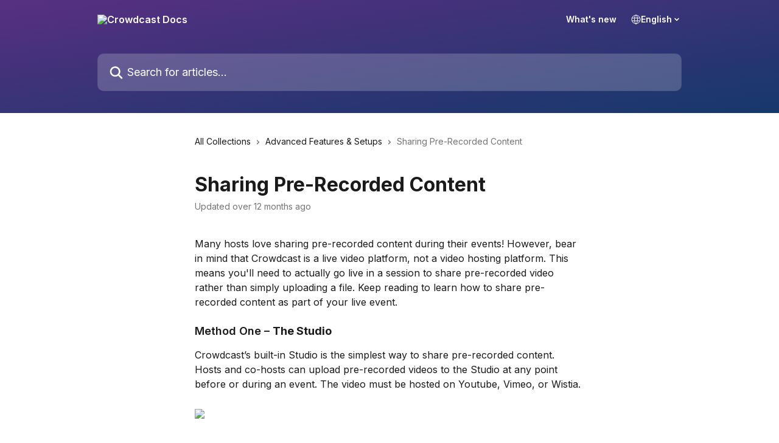

--- FILE ---
content_type: text/html; charset=utf-8
request_url: https://docs.crowdcast.io/en/articles/7260540-sharing-pre-recorded-content
body_size: 15450
content:
<!DOCTYPE html><html lang="en"><head><meta charSet="utf-8" data-next-head=""/><title data-next-head="">Sharing Pre-Recorded Content | Crowdcast Docs</title><meta property="og:title" content="Sharing Pre-Recorded Content | Crowdcast Docs" data-next-head=""/><meta name="twitter:title" content="Sharing Pre-Recorded Content | Crowdcast Docs" data-next-head=""/><meta property="og:description" content="" data-next-head=""/><meta name="twitter:description" content="" data-next-head=""/><meta name="description" content="" data-next-head=""/><meta property="og:type" content="article" data-next-head=""/><meta property="og:image" content="https://downloads.intercomcdn.com/i/o/264542/602eeb848a7442ebf767bd24/6c196e87460d451b965d1ed450e9809b.png" data-next-head=""/><meta property="twitter:image" content="https://downloads.intercomcdn.com/i/o/264542/602eeb848a7442ebf767bd24/6c196e87460d451b965d1ed450e9809b.png" data-next-head=""/><meta name="robots" content="all" data-next-head=""/><meta name="viewport" content="width=device-width, initial-scale=1" data-next-head=""/><link href="https://intercom.help/dsjltsvj/assets/favicon" rel="icon" data-next-head=""/><link rel="canonical" href="https://docs.crowdcast.io/en/articles/7260540-sharing-pre-recorded-content" data-next-head=""/><link rel="alternate" href="https://docs.crowdcast.io/en/articles/7260540-sharing-pre-recorded-content" hrefLang="en" data-next-head=""/><link rel="alternate" href="https://docs.crowdcast.io/en/articles/7260540-sharing-pre-recorded-content" hrefLang="x-default" data-next-head=""/><link nonce="A+pUFHdAUrwm28ZLsBpJEFy2go5sTN2X3DJImGFAuzM=" rel="preload" href="https://static.intercomassets.com/_next/static/css/3141721a1e975790.css" as="style"/><link nonce="A+pUFHdAUrwm28ZLsBpJEFy2go5sTN2X3DJImGFAuzM=" rel="stylesheet" href="https://static.intercomassets.com/_next/static/css/3141721a1e975790.css" data-n-g=""/><link nonce="A+pUFHdAUrwm28ZLsBpJEFy2go5sTN2X3DJImGFAuzM=" rel="preload" href="https://static.intercomassets.com/_next/static/css/b6200d0221da3810.css" as="style"/><link nonce="A+pUFHdAUrwm28ZLsBpJEFy2go5sTN2X3DJImGFAuzM=" rel="stylesheet" href="https://static.intercomassets.com/_next/static/css/b6200d0221da3810.css"/><noscript data-n-css="A+pUFHdAUrwm28ZLsBpJEFy2go5sTN2X3DJImGFAuzM="></noscript><script defer="" nonce="A+pUFHdAUrwm28ZLsBpJEFy2go5sTN2X3DJImGFAuzM=" nomodule="" src="https://static.intercomassets.com/_next/static/chunks/polyfills-42372ed130431b0a.js"></script><script defer="" src="https://static.intercomassets.com/_next/static/chunks/1770.678fb10d9b0aa13f.js" nonce="A+pUFHdAUrwm28ZLsBpJEFy2go5sTN2X3DJImGFAuzM="></script><script src="https://static.intercomassets.com/_next/static/chunks/webpack-667cd6b3774ffaeb.js" nonce="A+pUFHdAUrwm28ZLsBpJEFy2go5sTN2X3DJImGFAuzM=" defer=""></script><script src="https://static.intercomassets.com/_next/static/chunks/framework-1f1b8d38c1d86c61.js" nonce="A+pUFHdAUrwm28ZLsBpJEFy2go5sTN2X3DJImGFAuzM=" defer=""></script><script src="https://static.intercomassets.com/_next/static/chunks/main-2c5e5f2c49cfa8a6.js" nonce="A+pUFHdAUrwm28ZLsBpJEFy2go5sTN2X3DJImGFAuzM=" defer=""></script><script src="https://static.intercomassets.com/_next/static/chunks/pages/_app-e1ef7ba820863143.js" nonce="A+pUFHdAUrwm28ZLsBpJEFy2go5sTN2X3DJImGFAuzM=" defer=""></script><script src="https://static.intercomassets.com/_next/static/chunks/d0502abb-aa607f45f5026044.js" nonce="A+pUFHdAUrwm28ZLsBpJEFy2go5sTN2X3DJImGFAuzM=" defer=""></script><script src="https://static.intercomassets.com/_next/static/chunks/6190-ef428f6633b5a03f.js" nonce="A+pUFHdAUrwm28ZLsBpJEFy2go5sTN2X3DJImGFAuzM=" defer=""></script><script src="https://static.intercomassets.com/_next/static/chunks/5729-6d79ddfe1353a77c.js" nonce="A+pUFHdAUrwm28ZLsBpJEFy2go5sTN2X3DJImGFAuzM=" defer=""></script><script src="https://static.intercomassets.com/_next/static/chunks/2384-242e4a028ba58b01.js" nonce="A+pUFHdAUrwm28ZLsBpJEFy2go5sTN2X3DJImGFAuzM=" defer=""></script><script src="https://static.intercomassets.com/_next/static/chunks/4835-9db7cd232aae5617.js" nonce="A+pUFHdAUrwm28ZLsBpJEFy2go5sTN2X3DJImGFAuzM=" defer=""></script><script src="https://static.intercomassets.com/_next/static/chunks/2735-6fafbb9ff4abfca1.js" nonce="A+pUFHdAUrwm28ZLsBpJEFy2go5sTN2X3DJImGFAuzM=" defer=""></script><script src="https://static.intercomassets.com/_next/static/chunks/pages/%5BhelpCenterIdentifier%5D/%5Blocale%5D/articles/%5BarticleSlug%5D-0426bb822f2fd459.js" nonce="A+pUFHdAUrwm28ZLsBpJEFy2go5sTN2X3DJImGFAuzM=" defer=""></script><script src="https://static.intercomassets.com/_next/static/7e1K3eo3oeKlAsbhZbrHM/_buildManifest.js" nonce="A+pUFHdAUrwm28ZLsBpJEFy2go5sTN2X3DJImGFAuzM=" defer=""></script><script src="https://static.intercomassets.com/_next/static/7e1K3eo3oeKlAsbhZbrHM/_ssgManifest.js" nonce="A+pUFHdAUrwm28ZLsBpJEFy2go5sTN2X3DJImGFAuzM=" defer=""></script><meta name="sentry-trace" content="133056cf63aa5dc32dab0cba8d1f6386-e586448991289d31-0"/><meta name="baggage" content="sentry-environment=production,sentry-release=389cbaa7c7b88427c31f6ff365d99b3236e2d519,sentry-public_key=187f842308a64dea9f1f64d4b1b9c298,sentry-trace_id=133056cf63aa5dc32dab0cba8d1f6386,sentry-org_id=2129,sentry-sampled=false,sentry-sample_rand=0.5664201014239377,sentry-sample_rate=0"/><style id="__jsx-1739401526">:root{--body-bg: rgb(255, 255, 255);
--body-image: none;
--body-bg-rgb: 255, 255, 255;
--body-border: rgb(230, 230, 230);
--body-primary-color: #1a1a1a;
--body-secondary-color: #737373;
--body-reaction-bg: rgb(242, 242, 242);
--body-reaction-text-color: rgb(64, 64, 64);
--body-toc-active-border: #737373;
--body-toc-inactive-border: #f2f2f2;
--body-toc-inactive-color: #737373;
--body-toc-active-font-weight: 400;
--body-table-border: rgb(204, 204, 204);
--body-color: hsl(0, 0%, 0%);
--footer-bg: rgb(255, 255, 255);
--footer-image: none;
--footer-border: rgb(230, 230, 230);
--footer-color: hsl(0, 0%, 41%);
--header-bg: none;
--header-image: linear-gradient(to bottom right, #582f82,#15386C);
--header-color: hsl(0, 0%, 100%);
--collection-card-bg: rgb(255, 255, 255);
--collection-card-image: none;
--collection-card-color: hsl(353, 74%, 61%);
--card-bg: rgb(255, 255, 255);
--card-border-color: rgb(230, 230, 230);
--card-border-inner-radius: 6px;
--card-border-radius: 8px;
--card-shadow: 0 1px 2px 0 rgb(0 0 0 / 0.05);
--search-bar-border-radius: 10px;
--search-bar-width: 100%;
--ticket-blue-bg-color: #dce1f9;
--ticket-blue-text-color: #334bfa;
--ticket-green-bg-color: #d7efdc;
--ticket-green-text-color: #0f7134;
--ticket-orange-bg-color: #ffebdb;
--ticket-orange-text-color: #b24d00;
--ticket-red-bg-color: #ffdbdb;
--ticket-red-text-color: #df2020;
--header-height: 405px;
--header-subheader-background-color: #000000;
--header-subheader-font-color: #FFFFFF;
--content-block-bg: rgb(255, 255, 255);
--content-block-image: none;
--content-block-color: hsl(0, 0%, 10%);
--content-block-button-bg: rgb(51, 75, 250);
--content-block-button-image: none;
--content-block-button-color: hsl(0, 0%, 100%);
--content-block-button-radius: 6px;
--primary-color: hsl(353, 74%, 61%);
--primary-color-alpha-10: hsla(353, 74%, 61%, 0.1);
--primary-color-alpha-60: hsla(353, 74%, 61%, 0.6);
--text-on-primary-color: #1a1a1a}</style><style id="__jsx-3836159323">:root{--font-family-primary: 'Inter', 'Inter Fallback'}</style><style id="__jsx-2891919213">:root{--font-family-secondary: 'Inter', 'Inter Fallback'}</style><style id="__jsx-cf6f0ea00fa5c760">.fade-background.jsx-cf6f0ea00fa5c760{background:radial-gradient(333.38%100%at 50%0%,rgba(var(--body-bg-rgb),0)0%,rgba(var(--body-bg-rgb),.00925356)11.67%,rgba(var(--body-bg-rgb),.0337355)21.17%,rgba(var(--body-bg-rgb),.0718242)28.85%,rgba(var(--body-bg-rgb),.121898)35.03%,rgba(var(--body-bg-rgb),.182336)40.05%,rgba(var(--body-bg-rgb),.251516)44.25%,rgba(var(--body-bg-rgb),.327818)47.96%,rgba(var(--body-bg-rgb),.409618)51.51%,rgba(var(--body-bg-rgb),.495297)55.23%,rgba(var(--body-bg-rgb),.583232)59.47%,rgba(var(--body-bg-rgb),.671801)64.55%,rgba(var(--body-bg-rgb),.759385)70.81%,rgba(var(--body-bg-rgb),.84436)78.58%,rgba(var(--body-bg-rgb),.9551)88.2%,rgba(var(--body-bg-rgb),1)100%),var(--header-image),var(--header-bg);background-size:cover;background-position-x:center}</style><style id="__jsx-62724fba150252e0">.related_articles section a{color:initial}</style><style id="__jsx-4bed0c08ce36899e">.article_body a:not(.intercom-h2b-button){color:var(--primary-color)}article a.intercom-h2b-button{background-color:var(--primary-color);border:0}.zendesk-article table{overflow-x:scroll!important;display:block!important;height:auto!important}.intercom-interblocks-unordered-nested-list ul,.intercom-interblocks-ordered-nested-list ol{margin-top:16px;margin-bottom:16px}.intercom-interblocks-unordered-nested-list ul .intercom-interblocks-unordered-nested-list ul,.intercom-interblocks-unordered-nested-list ul .intercom-interblocks-ordered-nested-list ol,.intercom-interblocks-ordered-nested-list ol .intercom-interblocks-ordered-nested-list ol,.intercom-interblocks-ordered-nested-list ol .intercom-interblocks-unordered-nested-list ul{margin-top:0;margin-bottom:0}.intercom-interblocks-image a:focus{outline-offset:3px}</style></head><body><div id="__next"><div dir="ltr" class="h-full w-full"><span class="hidden">Copyright (c) 2023, Intercom, Inc. (<a href="/cdn-cgi/l/email-protection" class="__cf_email__" data-cfemail="0b676e6c6a674b62657f6e79686466256264">[email&#160;protected]</a>) with Reserved Font Name &quot;Inter&quot;.
      This Font Software is licensed under the SIL Open Font License, Version 1.1.</span><span class="hidden">Copyright (c) 2023, Intercom, Inc. (<a href="/cdn-cgi/l/email-protection" class="__cf_email__" data-cfemail="92fef7f5f3fed2fbfce6f7e0f1fdffbcfbfd">[email&#160;protected]</a>) with Reserved Font Name &quot;Inter&quot;.
      This Font Software is licensed under the SIL Open Font License, Version 1.1.</span><a href="#main-content" class="sr-only font-bold text-header-color focus:not-sr-only focus:absolute focus:left-4 focus:top-4 focus:z-50" aria-roledescription="Link, Press control-option-right-arrow to exit">Skip to main content</a><main class="header__lite"><header id="header" data-testid="header" class="jsx-cf6f0ea00fa5c760 flex flex-col text-header-color"><div class="jsx-cf6f0ea00fa5c760 relative flex grow flex-col mb-9 bg-header-bg bg-header-image bg-cover bg-center pb-9"><div id="sr-announcement" aria-live="polite" class="jsx-cf6f0ea00fa5c760 sr-only"></div><div class="jsx-cf6f0ea00fa5c760 flex h-full flex-col items-center marker:shrink-0"><section class="relative flex w-full flex-col mb-6 pb-6"><div class="header__meta_wrapper flex justify-center px-5 pt-6 leading-none sm:px-10"><div class="flex items-center w-240" data-testid="subheader-container"><div class="mo__body header__site_name"><div class="header__logo"><a href="/en/"><img src="https://downloads.intercomcdn.com/i/o/574701/ef0d29462aaf037b38aa009e/46b069ce42e59d1725f27613adb14bb4.png" height="160" alt="Crowdcast Docs"/></a></div></div><div><div class="flex items-center font-semibold"><div class="flex items-center md:hidden" data-testid="small-screen-children"><button class="flex items-center border-none bg-transparent px-1.5" data-testid="hamburger-menu-button" aria-label="Open menu"><svg width="24" height="24" viewBox="0 0 16 16" xmlns="http://www.w3.org/2000/svg" class="fill-current"><path d="M1.86861 2C1.38889 2 1 2.3806 1 2.85008C1 3.31957 1.38889 3.70017 1.86861 3.70017H14.1314C14.6111 3.70017 15 3.31957 15 2.85008C15 2.3806 14.6111 2 14.1314 2H1.86861Z"></path><path d="M1 8C1 7.53051 1.38889 7.14992 1.86861 7.14992H14.1314C14.6111 7.14992 15 7.53051 15 8C15 8.46949 14.6111 8.85008 14.1314 8.85008H1.86861C1.38889 8.85008 1 8.46949 1 8Z"></path><path d="M1 13.1499C1 12.6804 1.38889 12.2998 1.86861 12.2998H14.1314C14.6111 12.2998 15 12.6804 15 13.1499C15 13.6194 14.6111 14 14.1314 14H1.86861C1.38889 14 1 13.6194 1 13.1499Z"></path></svg></button><div class="fixed right-0 top-0 z-50 h-full w-full hidden" data-testid="hamburger-menu"><div class="flex h-full w-full justify-end bg-black bg-opacity-30"><div class="flex h-fit w-full flex-col bg-white opacity-100 sm:h-full sm:w-1/2"><button class="text-body-font flex items-center self-end border-none bg-transparent pr-6 pt-6" data-testid="hamburger-menu-close-button" aria-label="Close menu"><svg width="24" height="24" viewBox="0 0 16 16" xmlns="http://www.w3.org/2000/svg"><path d="M3.5097 3.5097C3.84165 3.17776 4.37984 3.17776 4.71178 3.5097L7.99983 6.79775L11.2879 3.5097C11.6198 3.17776 12.158 3.17776 12.49 3.5097C12.8219 3.84165 12.8219 4.37984 12.49 4.71178L9.20191 7.99983L12.49 11.2879C12.8219 11.6198 12.8219 12.158 12.49 12.49C12.158 12.8219 11.6198 12.8219 11.2879 12.49L7.99983 9.20191L4.71178 12.49C4.37984 12.8219 3.84165 12.8219 3.5097 12.49C3.17776 12.158 3.17776 11.6198 3.5097 11.2879L6.79775 7.99983L3.5097 4.71178C3.17776 4.37984 3.17776 3.84165 3.5097 3.5097Z"></path></svg></button><nav class="flex flex-col pl-4 text-black"><a target="_blank" rel="noopener noreferrer" href="https://www.crowdcast.io/updates" class="mx-5 mb-5 text-md no-underline hover:opacity-80 md:mx-3 md:my-0 md:text-base" data-testid="header-link-0">What&#x27;s new</a><div class="relative cursor-pointer has-[:focus]:outline"><select class="peer absolute z-10 block h-6 w-full cursor-pointer opacity-0 md:text-base" aria-label="Change language" id="language-selector"><option value="/en/articles/7260540-sharing-pre-recorded-content" class="text-black" selected="">English</option></select><div class="mb-10 ml-5 flex items-center gap-1 text-md hover:opacity-80 peer-hover:opacity-80 md:m-0 md:ml-3 md:text-base" aria-hidden="true"><svg id="locale-picker-globe" width="16" height="16" viewBox="0 0 16 16" fill="none" xmlns="http://www.w3.org/2000/svg" class="shrink-0" aria-hidden="true"><path d="M8 15C11.866 15 15 11.866 15 8C15 4.13401 11.866 1 8 1C4.13401 1 1 4.13401 1 8C1 11.866 4.13401 15 8 15Z" stroke="currentColor" stroke-linecap="round" stroke-linejoin="round"></path><path d="M8 15C9.39949 15 10.534 11.866 10.534 8C10.534 4.13401 9.39949 1 8 1C6.60051 1 5.466 4.13401 5.466 8C5.466 11.866 6.60051 15 8 15Z" stroke="currentColor" stroke-linecap="round" stroke-linejoin="round"></path><path d="M1.448 5.75989H14.524" stroke="currentColor" stroke-linecap="round" stroke-linejoin="round"></path><path d="M1.448 10.2402H14.524" stroke="currentColor" stroke-linecap="round" stroke-linejoin="round"></path></svg>English<svg id="locale-picker-arrow" width="16" height="16" viewBox="0 0 16 16" fill="none" xmlns="http://www.w3.org/2000/svg" class="shrink-0" aria-hidden="true"><path d="M5 6.5L8.00093 9.5L11 6.50187" stroke="currentColor" stroke-width="1.5" stroke-linecap="round" stroke-linejoin="round"></path></svg></div></div></nav></div></div></div></div><nav class="hidden items-center md:flex" data-testid="large-screen-children"><a target="_blank" rel="noopener noreferrer" href="https://www.crowdcast.io/updates" class="mx-5 mb-5 text-md no-underline hover:opacity-80 md:mx-3 md:my-0 md:text-base" data-testid="header-link-0">What&#x27;s new</a><div class="relative cursor-pointer has-[:focus]:outline"><select class="peer absolute z-10 block h-6 w-full cursor-pointer opacity-0 md:text-base" aria-label="Change language" id="language-selector"><option value="/en/articles/7260540-sharing-pre-recorded-content" class="text-black" selected="">English</option></select><div class="mb-10 ml-5 flex items-center gap-1 text-md hover:opacity-80 peer-hover:opacity-80 md:m-0 md:ml-3 md:text-base" aria-hidden="true"><svg id="locale-picker-globe" width="16" height="16" viewBox="0 0 16 16" fill="none" xmlns="http://www.w3.org/2000/svg" class="shrink-0" aria-hidden="true"><path d="M8 15C11.866 15 15 11.866 15 8C15 4.13401 11.866 1 8 1C4.13401 1 1 4.13401 1 8C1 11.866 4.13401 15 8 15Z" stroke="currentColor" stroke-linecap="round" stroke-linejoin="round"></path><path d="M8 15C9.39949 15 10.534 11.866 10.534 8C10.534 4.13401 9.39949 1 8 1C6.60051 1 5.466 4.13401 5.466 8C5.466 11.866 6.60051 15 8 15Z" stroke="currentColor" stroke-linecap="round" stroke-linejoin="round"></path><path d="M1.448 5.75989H14.524" stroke="currentColor" stroke-linecap="round" stroke-linejoin="round"></path><path d="M1.448 10.2402H14.524" stroke="currentColor" stroke-linecap="round" stroke-linejoin="round"></path></svg>English<svg id="locale-picker-arrow" width="16" height="16" viewBox="0 0 16 16" fill="none" xmlns="http://www.w3.org/2000/svg" class="shrink-0" aria-hidden="true"><path d="M5 6.5L8.00093 9.5L11 6.50187" stroke="currentColor" stroke-width="1.5" stroke-linecap="round" stroke-linejoin="round"></path></svg></div></div></nav></div></div></div></div></section><section class="relative mx-5 flex h-full w-full flex-col items-center px-5 sm:px-10"><div class="flex h-full max-w-full flex-col w-240 justify-center" data-testid="main-header-container"><div id="search-bar" class="relative w-full"><form action="/en/" autoComplete="off"><div class="flex w-full flex-col items-start"><div class="relative flex w-full sm:w-search-bar"><label for="search-input" class="sr-only">Search for articles...</label><input id="search-input" type="text" autoComplete="off" class="peer w-full rounded-search-bar border border-black-alpha-8 bg-white-alpha-20 p-4 ps-12 font-secondary text-lg text-header-color shadow-search-bar outline-none transition ease-linear placeholder:text-header-color hover:bg-white-alpha-27 hover:shadow-search-bar-hover focus:border-transparent focus:bg-white focus:text-black-10 focus:shadow-search-bar-focused placeholder:focus:text-black-45" placeholder="Search for articles..." name="q" aria-label="Search for articles..." value=""/><div class="absolute inset-y-0 start-0 flex items-center fill-header-color peer-focus-visible:fill-black-45 pointer-events-none ps-5"><svg width="22" height="21" viewBox="0 0 22 21" xmlns="http://www.w3.org/2000/svg" class="fill-inherit" aria-hidden="true"><path fill-rule="evenodd" clip-rule="evenodd" d="M3.27485 8.7001C3.27485 5.42781 5.92757 2.7751 9.19985 2.7751C12.4721 2.7751 15.1249 5.42781 15.1249 8.7001C15.1249 11.9724 12.4721 14.6251 9.19985 14.6251C5.92757 14.6251 3.27485 11.9724 3.27485 8.7001ZM9.19985 0.225098C4.51924 0.225098 0.724854 4.01948 0.724854 8.7001C0.724854 13.3807 4.51924 17.1751 9.19985 17.1751C11.0802 17.1751 12.8176 16.5627 14.2234 15.5265L19.0981 20.4013C19.5961 20.8992 20.4033 20.8992 20.9013 20.4013C21.3992 19.9033 21.3992 19.0961 20.9013 18.5981L16.0264 13.7233C17.0625 12.3176 17.6749 10.5804 17.6749 8.7001C17.6749 4.01948 13.8805 0.225098 9.19985 0.225098Z"></path></svg></div></div></div></form></div></div></section></div></div></header><div class="z-1 flex shrink-0 grow basis-auto justify-center px-5 sm:px-10"><section data-testid="main-content" id="main-content" class="max-w-full w-240"><section data-testid="article-section" class="section section__article"><div class="justify-center flex"><div class="relative z-3 w-full lg:max-w-160 "><div class="flex pb-6 max-md:pb-2 lg:max-w-160"><div tabindex="-1" class="focus:outline-none"><div class="flex flex-wrap items-baseline pb-4 text-base" tabindex="0" role="navigation" aria-label="Breadcrumb"><a href="/en/" class="pr-2 text-body-primary-color no-underline hover:text-body-secondary-color">All Collections</a><div class="pr-2" aria-hidden="true"><svg width="6" height="10" viewBox="0 0 6 10" class="block h-2 w-2 fill-body-secondary-color rtl:rotate-180" xmlns="http://www.w3.org/2000/svg"><path fill-rule="evenodd" clip-rule="evenodd" d="M0.648862 0.898862C0.316916 1.23081 0.316916 1.769 0.648862 2.10094L3.54782 4.9999L0.648862 7.89886C0.316916 8.23081 0.316917 8.769 0.648862 9.10094C0.980808 9.43289 1.519 9.43289 1.85094 9.10094L5.35094 5.60094C5.68289 5.269 5.68289 4.73081 5.35094 4.39886L1.85094 0.898862C1.519 0.566916 0.980807 0.566916 0.648862 0.898862Z"></path></svg></div><a href="https://docs.crowdcast.io/en/collections/112124-advanced-features-setups" class="pr-2 text-body-primary-color no-underline hover:text-body-secondary-color" data-testid="breadcrumb-0">Advanced Features &amp; Setups</a><div class="pr-2" aria-hidden="true"><svg width="6" height="10" viewBox="0 0 6 10" class="block h-2 w-2 fill-body-secondary-color rtl:rotate-180" xmlns="http://www.w3.org/2000/svg"><path fill-rule="evenodd" clip-rule="evenodd" d="M0.648862 0.898862C0.316916 1.23081 0.316916 1.769 0.648862 2.10094L3.54782 4.9999L0.648862 7.89886C0.316916 8.23081 0.316917 8.769 0.648862 9.10094C0.980808 9.43289 1.519 9.43289 1.85094 9.10094L5.35094 5.60094C5.68289 5.269 5.68289 4.73081 5.35094 4.39886L1.85094 0.898862C1.519 0.566916 0.980807 0.566916 0.648862 0.898862Z"></path></svg></div><div class="text-body-secondary-color">Sharing Pre-Recorded Content</div></div></div></div><div class=""><div class="article intercom-force-break"><div class="mb-10 max-lg:mb-6"><div class="flex flex-col gap-4"><div class="flex flex-col"><h1 class="mb-1 font-primary text-2xl font-bold leading-10 text-body-primary-color">Sharing Pre-Recorded Content</h1></div><div class="avatar"><div class="avatar__info -mt-0.5 text-base"><span class="text-body-secondary-color"> <!-- -->Updated over 12 months ago</span></div></div></div></div><div class="jsx-4bed0c08ce36899e "><div class="jsx-4bed0c08ce36899e article_body"><article class="jsx-4bed0c08ce36899e "><div class="intercom-interblocks-paragraph no-margin intercom-interblocks-align-left"><p>Many hosts love sharing pre-recorded content during their events! However, bear in mind that Crowdcast is a live video platform, not a video hosting platform. This means you&#x27;ll need to actually go live in a session to share pre-recorded video rather than simply uploading a file. Keep reading to learn how to share pre-recorded content as part of your live event.</p></div><div class="intercom-interblocks-paragraph no-margin intercom-interblocks-align-left"><p> </p></div><div class="intercom-interblocks-subheading3 intercom-interblocks-align-left"><h3 id="h_2735bf6dcf">Method One – <b>The Studio</b></h3></div><div class="intercom-interblocks-paragraph no-margin intercom-interblocks-align-left"><p>Crowdcast’s built-in Studio is the simplest way to share pre-recorded content. Hosts and co-hosts can upload pre-recorded videos to the Studio at any point before or during an event. The video must be hosted on Youtube, Vimeo, or Wistia.</p></div><div class="intercom-interblocks-paragraph no-margin intercom-interblocks-align-left"><p> </p></div><div class="intercom-interblocks-image intercom-interblocks-align-left"><a href="https://crowdcast-dc27d9946d1b.intercom-attachments-1.com/i/o/709866325/c31dbf98aac87cedb6df3024/https-3A-2F-2Fs3-us-west-2.amazonaws.com-2Fsecure.notion-static.com-2Fe1a4ca08-fd0a-4432-9be2-2e31b8c84a4f-2FUntitled.png?expires=1768968900&amp;signature=e85de69493a55f1c2850c86a9b280a509eb28e84589d6b7fdbcfcbdfa29f6124&amp;req=cyAuHs94noNaFb4f3HP0gBd5MgGLTQ6or6yctCr9fq2FBkg3o43uo5y0rv%2FX%0AYMOHCm%2B3VjYJO%2Fx8dQ%3D%3D%0A" target="_blank" rel="noreferrer nofollow noopener"><img src="https://crowdcast-dc27d9946d1b.intercom-attachments-1.com/i/o/709866325/c31dbf98aac87cedb6df3024/https-3A-2F-2Fs3-us-west-2.amazonaws.com-2Fsecure.notion-static.com-2Fe1a4ca08-fd0a-4432-9be2-2e31b8c84a4f-2FUntitled.png?expires=1768968900&amp;signature=e85de69493a55f1c2850c86a9b280a509eb28e84589d6b7fdbcfcbdfa29f6124&amp;req=cyAuHs94noNaFb4f3HP0gBd5MgGLTQ6or6yctCr9fq2FBkg3o43uo5y0rv%2FX%0AYMOHCm%2B3VjYJO%2Fx8dQ%3D%3D%0A"/></a></div><div class="intercom-interblocks-subheading3 intercom-interblocks-align-left"><h3 id="h_77386e8302"><br/>Important Notes</h3></div><div class="intercom-interblocks-unordered-nested-list"><ul><li><div class="intercom-interblocks-paragraph no-margin intercom-interblocks-align-left"><p><a href="https://www.youtube.com/hashtag/shorts" rel="nofollow noopener noreferrer" target="_blank">YouTube Shorts</a> require manipulation of the URL before uploading. If you open a Youtube Shorts video, the URL will look something like this: <a href="https://youtube.com/shorts/xxxx" rel="nofollow noopener noreferrer" target="_blank">https://youtube.com/shorts/xxxx</a>. This format is not compatible with the Studio. However, there is a workaround. Take the sequence after “shorts/” in the URL and append it to <a href="https://youtube.com/watch?v=" rel="nofollow noopener noreferrer" target="_blank">https://youtube.com/watch?v=</a>. For example, <a href="https://www.youtube.com/shorts/iHkphBN04ZY" rel="nofollow noopener noreferrer" target="_blank">https://www.youtube.com/shorts/iHkphBN04ZY</a> would become <a href="https://www.youtube.com/watch?v=iHkphBN04ZY" rel="nofollow noopener noreferrer" target="_blank">https://www.youtube.com/watch?v=iHkphBN04ZY</a>.</p></div></li><li><div class="intercom-interblocks-paragraph no-margin intercom-interblocks-align-left"><p><a href="https://vimeo.zendesk.com/hc/en-us/articles/9364329629837-How-to-create-a-custom-URL" rel="nofollow noopener noreferrer" target="_blank">Vimeo custom URLs</a> need to be unfurled before adding to the Studio.</p></div></li></ul></div><div class="intercom-interblocks-subheading3 intercom-interblocks-align-left"><h3 id="h_af2776b6f1"><b>Method Two: Virtual Webcam</b></h3></div><div class="intercom-interblocks-paragraph no-margin intercom-interblocks-align-left"><p>Another way to share pre-recorded video content is to <b><a href="https://docs.crowdcast.io/en/articles/7260430-how-to-virtualize-your-webcam">virtualize your webcam</a></b> with third-party software. When you virtualize your webcam, you are selecting a third-party tool as your webcam source. Whatever content you have loaded into the virtual webcam will be passed into Crowdcast as if it were a feed from your standard webcam.<br/>​</p></div><div class="intercom-interblocks-paragraph no-margin intercom-interblocks-align-left"><p>Here are some third-party tools that offer this:</p></div><div class="intercom-interblocks-unordered-nested-list"><ul><li><div class="intercom-interblocks-paragraph no-margin intercom-interblocks-align-left"><p><b><a href="https://manycam.com/" rel="nofollow noopener noreferrer" target="_blank">ManyCam</a>:</b> Mac and Windows – Paid Subscription</p></div></li><li><div class="intercom-interblocks-paragraph no-margin intercom-interblocks-align-left"><p><b><a href="https://obsproject.com/" rel="nofollow noopener noreferrer" target="_blank">OBS</a></b>: Mac and Windows – Free</p></div></li><li><div class="intercom-interblocks-paragraph no-margin intercom-interblocks-align-left"><p><b><a href="https://www.xsplit.com/vcam" rel="nofollow noopener noreferrer" target="_blank">XSplit VCam</a>:</b> Mac and Windows – Paid Subscription</p></div></li><li><div class="intercom-interblocks-paragraph no-margin intercom-interblocks-align-left"><p><b><a href="https://www.vmix.com/" rel="nofollow noopener noreferrer" target="_blank">vMix</a>:</b> Windows – Paid Subscription</p></div></li></ul></div><div class="intercom-interblocks-subheading3 intercom-interblocks-align-left"><h3 id="h_f55e478cd7"><b>Method Three: RTMP Studio</b></h3></div><div class="intercom-interblocks-paragraph no-margin intercom-interblocks-align-left"><p><b>RTMP Studio</b> allows you to connect Crowdcast to other live-streaming apps like OBS, Wirecast, Streamyard, and more. If you need to quickly swap between various media inputs like video and camera with transitions and/or graphics, RTMP Studio may be the best option. <a href="https://docs.crowdcast.io/en/articles/7260494-connecting-live-streaming-software-with-rtmp-mode">Learn more about RTMP Studio’s capabilities here</a>.</p></div><div class="intercom-interblocks-horizontal-rule"><hr/></div><div class="intercom-interblocks-paragraph no-margin intercom-interblocks-align-left"><p>Was this article helpful? Please share your rating below! Happy Crowdcasting! 🎥</p></div><section class="jsx-62724fba150252e0 related_articles my-6"><hr class="jsx-62724fba150252e0 my-6 sm:my-8"/><div class="jsx-62724fba150252e0 mb-3 text-xl font-bold">Related Articles</div><section class="flex flex-col rounded-card border border-solid border-card-border bg-card-bg p-2 sm:p-3"><a class="duration-250 group/article flex flex-row justify-between gap-2 py-2 no-underline transition ease-linear hover:bg-primary-alpha-10 hover:text-primary sm:rounded-card-inner sm:py-3 rounded-card-inner px-3" href="https://docs.crowdcast.io/en/articles/7231877-screen-sharing-during-an-event" data-testid="article-link"><div class="flex flex-col p-0"><span class="m-0 text-md text-body-primary-color group-hover/article:text-primary">Screen Sharing During An Event</span></div><div class="flex shrink-0 flex-col justify-center p-0"><svg class="block h-4 w-4 text-primary ltr:-rotate-90 rtl:rotate-90" fill="currentColor" viewBox="0 0 20 20" xmlns="http://www.w3.org/2000/svg"><path fill-rule="evenodd" d="M5.293 7.293a1 1 0 011.414 0L10 10.586l3.293-3.293a1 1 0 111.414 1.414l-4 4a1 1 0 01-1.414 0l-4-4a1 1 0 010-1.414z" clip-rule="evenodd"></path></svg></div></a><a class="duration-250 group/article flex flex-row justify-between gap-2 py-2 no-underline transition ease-linear hover:bg-primary-alpha-10 hover:text-primary sm:rounded-card-inner sm:py-3 rounded-card-inner px-3" href="https://docs.crowdcast.io/en/articles/7260430-how-to-virtualize-your-webcam" data-testid="article-link"><div class="flex flex-col p-0"><span class="m-0 text-md text-body-primary-color group-hover/article:text-primary">How to Virtualize Your Webcam</span></div><div class="flex shrink-0 flex-col justify-center p-0"><svg class="block h-4 w-4 text-primary ltr:-rotate-90 rtl:rotate-90" fill="currentColor" viewBox="0 0 20 20" xmlns="http://www.w3.org/2000/svg"><path fill-rule="evenodd" d="M5.293 7.293a1 1 0 011.414 0L10 10.586l3.293-3.293a1 1 0 111.414 1.414l-4 4a1 1 0 01-1.414 0l-4-4a1 1 0 010-1.414z" clip-rule="evenodd"></path></svg></div></a><a class="duration-250 group/article flex flex-row justify-between gap-2 py-2 no-underline transition ease-linear hover:bg-primary-alpha-10 hover:text-primary sm:rounded-card-inner sm:py-3 rounded-card-inner px-3" href="https://docs.crowdcast.io/en/articles/7260494-connecting-live-streaming-software-with-rtmp-mode" data-testid="article-link"><div class="flex flex-col p-0"><span class="m-0 text-md text-body-primary-color group-hover/article:text-primary">Connecting Live Streaming Software With RTMP Mode</span></div><div class="flex shrink-0 flex-col justify-center p-0"><svg class="block h-4 w-4 text-primary ltr:-rotate-90 rtl:rotate-90" fill="currentColor" viewBox="0 0 20 20" xmlns="http://www.w3.org/2000/svg"><path fill-rule="evenodd" d="M5.293 7.293a1 1 0 011.414 0L10 10.586l3.293-3.293a1 1 0 111.414 1.414l-4 4a1 1 0 01-1.414 0l-4-4a1 1 0 010-1.414z" clip-rule="evenodd"></path></svg></div></a><a class="duration-250 group/article flex flex-row justify-between gap-2 py-2 no-underline transition ease-linear hover:bg-primary-alpha-10 hover:text-primary sm:rounded-card-inner sm:py-3 rounded-card-inner px-3" href="https://docs.crowdcast.io/en/articles/8173974-crowdcast-s-guide-to-hybrid-events" data-testid="article-link"><div class="flex flex-col p-0"><span class="m-0 text-md text-body-primary-color group-hover/article:text-primary">Crowdcast&#x27;s Guide to Hybrid Events</span></div><div class="flex shrink-0 flex-col justify-center p-0"><svg class="block h-4 w-4 text-primary ltr:-rotate-90 rtl:rotate-90" fill="currentColor" viewBox="0 0 20 20" xmlns="http://www.w3.org/2000/svg"><path fill-rule="evenodd" d="M5.293 7.293a1 1 0 011.414 0L10 10.586l3.293-3.293a1 1 0 111.414 1.414l-4 4a1 1 0 01-1.414 0l-4-4a1 1 0 010-1.414z" clip-rule="evenodd"></path></svg></div></a><a class="duration-250 group/article flex flex-row justify-between gap-2 py-2 no-underline transition ease-linear hover:bg-primary-alpha-10 hover:text-primary sm:rounded-card-inner sm:py-3 rounded-card-inner px-3" href="https://docs.crowdcast.io/en/articles/9146142-how-can-i-blur-my-background" data-testid="article-link"><div class="flex flex-col p-0"><span class="m-0 text-md text-body-primary-color group-hover/article:text-primary">How can I blur my background?</span></div><div class="flex shrink-0 flex-col justify-center p-0"><svg class="block h-4 w-4 text-primary ltr:-rotate-90 rtl:rotate-90" fill="currentColor" viewBox="0 0 20 20" xmlns="http://www.w3.org/2000/svg"><path fill-rule="evenodd" d="M5.293 7.293a1 1 0 011.414 0L10 10.586l3.293-3.293a1 1 0 111.414 1.414l-4 4a1 1 0 01-1.414 0l-4-4a1 1 0 010-1.414z" clip-rule="evenodd"></path></svg></div></a></section></section></article></div></div></div></div><div class="intercom-reaction-picker -mb-4 -ml-4 -mr-4 mt-6 rounded-card sm:-mb-2 sm:-ml-1 sm:-mr-1 sm:mt-8" role="group" aria-label="feedback form"><div class="intercom-reaction-prompt">Did this answer your question?</div><div class="intercom-reactions-container"><button class="intercom-reaction" aria-label="Disappointed Reaction" tabindex="0" data-reaction-text="disappointed" aria-pressed="false"><span title="Disappointed">😞</span></button><button class="intercom-reaction" aria-label="Neutral Reaction" tabindex="0" data-reaction-text="neutral" aria-pressed="false"><span title="Neutral">😐</span></button><button class="intercom-reaction" aria-label="Smiley Reaction" tabindex="0" data-reaction-text="smiley" aria-pressed="false"><span title="Smiley">😃</span></button></div></div></div></div></section></section></div><footer id="footer" class="mt-24 shrink-0 bg-footer-bg px-0 py-12 text-left text-base text-footer-color"><div class="shrink-0 grow basis-auto px-5 sm:px-10"><div class="mx-auto max-w-240 sm:w-auto"><div><div class="text-center" data-testid="simple-footer-layout"><div class="align-middle text-lg text-footer-color"><a class="no-underline" href="/en/"><img data-testid="logo-img" src="https://downloads.intercomcdn.com/i/o/264551/ccc6bbb80d6d911eccecfa79/0c909c3c22208898364249ecba2b1b92.png" alt="Crowdcast Docs" class="max-h-8 contrast-80 inline"/></a></div><div class="mt-10" data-testid="simple-footer-links"><div class="flex flex-row justify-center"><span><ul data-testid="custom-links" class="mb-4 p-0" id="custom-links"><li class="mx-3 inline-block list-none"><a target="_blank" href="https://www.crowdcast.io" rel="nofollow noreferrer noopener" data-testid="footer-custom-link-0" class="no-underline">Home</a></li><li class="mx-3 inline-block list-none"><a target="_blank" href="https://www.crowdcast.io/@crowdcast" rel="nofollow noreferrer noopener" data-testid="footer-custom-link-1" class="no-underline">Office Hours</a></li><li class="mx-3 inline-block list-none"><a target="_blank" href="https://updates.crowdcast.io" rel="nofollow noreferrer noopener" data-testid="footer-custom-link-2" class="no-underline">What&#x27;s new</a></li><li class="mx-3 inline-block list-none"><a target="_blank" href="https://www.crowdcast.io/sign-in" rel="nofollow noreferrer noopener" data-testid="footer-custom-link-3" class="no-underline">Sign in</a></li></ul></span></div><ul data-testid="social-links" class="flex flex-wrap items-center gap-4 p-0 justify-center" id="social-links"><li class="list-none align-middle"><a target="_blank" href="https://www.facebook.com/crowdcast.io" rel="nofollow noreferrer noopener" data-testid="footer-social-link-0" class="no-underline"><img src="https://intercom.help/dsjltsvj/assets/svg/icon:social-facebook/696969" alt="" aria-label="https://www.facebook.com/crowdcast.io" width="16" height="16" loading="lazy" data-testid="social-icon-facebook"/></a></li><li class="list-none align-middle"><a target="_blank" href="https://www.twitter.com/crowdcastHQ" rel="nofollow noreferrer noopener" data-testid="footer-social-link-1" class="no-underline"><img src="https://intercom.help/dsjltsvj/assets/svg/icon:social-twitter/696969" alt="" aria-label="https://www.twitter.com/crowdcastHQ" width="16" height="16" loading="lazy" data-testid="social-icon-twitter"/></a></li><li class="list-none align-middle"><a target="_blank" href="https://www.linkedin.com/company/crowdcast-io/" rel="nofollow noreferrer noopener" data-testid="footer-social-link-2" class="no-underline"><img src="https://intercom.help/dsjltsvj/assets/svg/icon:social-linkedin/696969" alt="" aria-label="https://www.linkedin.com/company/crowdcast-io/" width="16" height="16" loading="lazy" data-testid="social-icon-linkedin"/></a></li></ul></div><div class="mt-10 flex justify-center"><div class="flex items-center text-sm" data-testid="intercom-advert-branding"><svg width="14" height="14" viewBox="0 0 16 16" fill="none" xmlns="http://www.w3.org/2000/svg"><title>Intercom</title><g clip-path="url(#clip0_1870_86937)"><path d="M14 0H2C0.895 0 0 0.895 0 2V14C0 15.105 0.895 16 2 16H14C15.105 16 16 15.105 16 14V2C16 0.895 15.105 0 14 0ZM10.133 3.02C10.133 2.727 10.373 2.49 10.667 2.49C10.961 2.49 11.2 2.727 11.2 3.02V10.134C11.2 10.428 10.96 10.667 10.667 10.667C10.372 10.667 10.133 10.427 10.133 10.134V3.02ZM7.467 2.672C7.467 2.375 7.705 2.132 8 2.132C8.294 2.132 8.533 2.375 8.533 2.672V10.484C8.533 10.781 8.293 11.022 8 11.022C7.705 11.022 7.467 10.782 7.467 10.484V2.672ZM4.8 3.022C4.8 2.727 5.04 2.489 5.333 2.489C5.628 2.489 5.867 2.726 5.867 3.019V10.133C5.867 10.427 5.627 10.666 5.333 10.666C5.039 10.666 4.8 10.426 4.8 10.133V3.02V3.022ZM2.133 4.088C2.133 3.792 2.373 3.554 2.667 3.554C2.961 3.554 3.2 3.792 3.2 4.087V8.887C3.2 9.18 2.96 9.419 2.667 9.419C2.372 9.419 2.133 9.179 2.133 8.886V4.086V4.088ZM13.68 12.136C13.598 12.206 11.622 13.866 8 13.866C4.378 13.866 2.402 12.206 2.32 12.136C2.096 11.946 2.07 11.608 2.262 11.384C2.452 11.161 2.789 11.134 3.012 11.324C3.044 11.355 4.808 12.8 8 12.8C11.232 12.8 12.97 11.343 12.986 11.328C13.209 11.138 13.546 11.163 13.738 11.386C13.93 11.61 13.904 11.946 13.68 12.138V12.136ZM13.867 8.886C13.867 9.181 13.627 9.42 13.333 9.42C13.039 9.42 12.8 9.18 12.8 8.887V4.087C12.8 3.791 13.04 3.553 13.333 3.553C13.628 3.553 13.867 3.791 13.867 4.086V8.886Z" class="fill-current"></path></g><defs><clipPath id="clip0_1870_86937"><rect width="16" height="16" fill="none"></rect></clipPath></defs></svg><a href="https://www.intercom.com/intercom-link?company=Crowdcast&amp;solution=customer-support&amp;utm_campaign=intercom-link&amp;utm_content=We+run+on+Intercom&amp;utm_medium=help-center&amp;utm_referrer=https%3A%2F%2Fdocs.crowdcast.io%2Fen%2Farticles%2F7260540-sharing-pre-recorded-content&amp;utm_source=desktop-web" class="pl-2 align-middle no-underline">We run on Intercom</a></div></div><div class="flex justify-center"><div class="mt-2"><a href="https://www.intercom.com/dsa-report-form" target="_blank" rel="nofollow noreferrer noopener" class="no-underline" data-testid="report-content-link">Report Content</a></div></div></div></div></div></div></footer></main></div></div><script data-cfasync="false" src="/cdn-cgi/scripts/5c5dd728/cloudflare-static/email-decode.min.js"></script><script id="__NEXT_DATA__" type="application/json" nonce="A+pUFHdAUrwm28ZLsBpJEFy2go5sTN2X3DJImGFAuzM=">{"props":{"pageProps":{"app":{"id":"dsjltsvj","messengerUrl":"https://widget.intercom.io/widget/dsjltsvj","name":"Crowdcast","poweredByIntercomUrl":"https://www.intercom.com/intercom-link?company=Crowdcast\u0026solution=customer-support\u0026utm_campaign=intercom-link\u0026utm_content=We+run+on+Intercom\u0026utm_medium=help-center\u0026utm_referrer=https%3A%2F%2Fdocs.crowdcast.io%2Fen%2Farticles%2F7260540-sharing-pre-recorded-content\u0026utm_source=desktop-web","features":{"consentBannerBeta":false,"customNotFoundErrorMessage":false,"disableFontPreloading":false,"disableNoMarginClassTransformation":false,"finOnHelpCenter":false,"hideIconsWithBackgroundImages":false,"messengerCustomFonts":false}},"helpCenterSite":{"customDomain":"docs.crowdcast.io","defaultLocale":"en","disableBranding":false,"externalLoginName":"Sign In","externalLoginUrl":"https://crowdcast.io/sign-in","footerContactDetails":null,"footerLinks":{"custom":[{"id":4501,"help_center_site_id":16,"title":"Home","url":"https://www.crowdcast.io","sort_order":1,"link_location":"footer","site_link_group_id":5437},{"id":4502,"help_center_site_id":16,"title":"Office Hours","url":"https://www.crowdcast.io/@crowdcast","sort_order":2,"link_location":"footer","site_link_group_id":5437},{"id":4504,"help_center_site_id":16,"title":"What's new","url":"https://updates.crowdcast.io","sort_order":3,"link_location":"footer","site_link_group_id":5437},{"id":36325,"help_center_site_id":16,"title":"Sign in","url":"https://www.crowdcast.io/sign-in","sort_order":4,"link_location":"footer","site_link_group_id":5437}],"socialLinks":[{"iconUrl":"https://intercom.help/dsjltsvj/assets/svg/icon:social-facebook","provider":"facebook","url":"https://www.facebook.com/crowdcast.io"},{"iconUrl":"https://intercom.help/dsjltsvj/assets/svg/icon:social-twitter","provider":"twitter","url":"https://www.twitter.com/crowdcastHQ"},{"iconUrl":"https://intercom.help/dsjltsvj/assets/svg/icon:social-linkedin","provider":"linkedin","url":"https://www.linkedin.com/company/crowdcast-io/"}],"linkGroups":[{"title":null,"links":[{"title":"Home","url":"https://www.crowdcast.io"},{"title":"Office Hours","url":"https://www.crowdcast.io/@crowdcast"},{"title":"What's new","url":"https://updates.crowdcast.io"},{"title":"Sign in","url":"https://www.crowdcast.io/sign-in"}]}]},"headerLinks":[{"site_link_group_id":4450,"id":36326,"help_center_site_id":16,"title":"What's new","url":"https://www.crowdcast.io/updates","sort_order":1,"link_location":"header"}],"homeCollectionCols":2,"googleAnalyticsTrackingId":"G-QY77QN15L6","googleTagManagerId":null,"pathPrefixForCustomDomain":null,"seoIndexingEnabled":true,"helpCenterId":16,"url":"https://docs.crowdcast.io","customizedFooterTextContent":null,"consentBannerConfig":null,"canInjectCustomScripts":false,"scriptSection":1,"customScriptFilesExist":false},"localeLinks":[{"id":"en","absoluteUrl":"https://docs.crowdcast.io/en/articles/7260540-sharing-pre-recorded-content","available":true,"name":"English","selected":true,"url":"/en/articles/7260540-sharing-pre-recorded-content"}],"requestContext":{"articleSource":null,"academy":false,"canonicalUrl":"https://docs.crowdcast.io/en/articles/7260540-sharing-pre-recorded-content","headerless":false,"isDefaultDomainRequest":false,"nonce":"A+pUFHdAUrwm28ZLsBpJEFy2go5sTN2X3DJImGFAuzM=","rootUrl":"/en/","sheetUserCipher":null,"type":"help-center"},"theme":{"color":"E55061","siteName":"Crowdcast Docs","headline":"","headerFontColor":"FFFFFF","logo":"https://downloads.intercomcdn.com/i/o/574701/ef0d29462aaf037b38aa009e/46b069ce42e59d1725f27613adb14bb4.png","logoHeight":"160","header":null,"favicon":"https://intercom.help/dsjltsvj/assets/favicon","locale":"en","homeUrl":"https://www.crowdcast.io","social":"https://downloads.intercomcdn.com/i/o/264542/602eeb848a7442ebf767bd24/6c196e87460d451b965d1ed450e9809b.png","urlPrefixForDefaultDomain":"https://intercom.help/dsjltsvj","customDomain":"docs.crowdcast.io","customDomainUsesSsl":true,"customizationOptions":{"customizationType":1,"header":{"backgroundColor":"#E55061","fontColor":"#FFFFFF","fadeToEdge":true,"backgroundGradient":{"steps":[{"color":"#582f82"},{"color":"#15386C"}]},"backgroundImageId":null,"backgroundImageUrl":null},"body":{"backgroundColor":"#ffffff","fontColor":null,"fadeToEdge":null,"backgroundGradient":null,"backgroundImageId":null},"footer":{"backgroundColor":"#ffffff","fontColor":"#696969","fadeToEdge":null,"backgroundGradient":null,"backgroundImageId":null,"showRichTextField":false},"layout":{"homePage":{"blocks":[{"type":"tickets-portal-link","enabled":false},{"type":"article-list","columns":2,"enabled":true,"localizedContent":[{"title":"","locale":"en","links":[{"articleId":"7203934","type":"article-link"},{"articleId":"7229320","type":"article-link"},{"articleId":"empty_article_slot","type":"article-link"},{"articleId":"empty_article_slot","type":"article-link"},{"articleId":"empty_article_slot","type":"article-link"},{"articleId":"empty_article_slot","type":"article-link"}]}]},{"type":"collection-list","columns":2,"template":0}]},"collectionsPage":{"showArticleDescriptions":true},"articlePage":{},"searchPage":{}},"collectionCard":{"global":{"backgroundColor":null,"fontColor":"#E55061","fadeToEdge":null,"backgroundGradient":null,"backgroundImageId":null,"showIcons":true,"backgroundImageUrl":null},"collections":[]},"global":{"font":{"customFontFaces":[],"primary":"Inter","secondary":"Inter"},"componentStyle":{"card":{"type":"bordered","borderRadius":8}},"namedComponents":{"header":{"subheader":{"enabled":false,"style":{"backgroundColor":"#000000","fontColor":"#FFFFFF"}},"style":{"height":"245px","align":"start","justify":"center"}},"searchBar":{"style":{"width":"100%","borderRadius":10}},"footer":{"type":0}},"brand":{"colors":[],"websiteUrl":""}},"contentBlock":{"blockStyle":{"backgroundColor":"#ffffff","fontColor":"#1a1a1a","fadeToEdge":null,"backgroundGradient":null,"backgroundImageId":null,"backgroundImageUrl":null},"buttonOptions":{"backgroundColor":"#334BFA","fontColor":"#ffffff","borderRadius":6},"isFullWidth":false}},"helpCenterName":"Crowdcast Docs","footerLogo":"https://downloads.intercomcdn.com/i/o/264551/ccc6bbb80d6d911eccecfa79/0c909c3c22208898364249ecba2b1b92.png","footerLogoHeight":"117","localisedInformation":{"contentBlock":{"locale":"en","title":"Content section title","withButton":false,"description":"","buttonTitle":"Button title","buttonUrl":""}}},"user":{"userId":"e5df22a2-ca81-4da8-a326-8994c64d9ffa","role":"visitor_role","country_code":null},"articleContent":{"articleId":"7260540","author":null,"blocks":[{"type":"paragraph","text":"Many hosts love sharing pre-recorded content during their events! However, bear in mind that Crowdcast is a live video platform, not a video hosting platform. This means you'll need to actually go live in a session to share pre-recorded video rather than simply uploading a file. Keep reading to learn how to share pre-recorded content as part of your live event.","class":"no-margin"},{"type":"paragraph","text":" ","class":"no-margin"},{"type":"subheading3","text":"Method One – \u003cb\u003eThe Studio\u003c/b\u003e","idAttribute":"h_2735bf6dcf"},{"type":"paragraph","text":"Crowdcast’s built-in Studio is the simplest way to share pre-recorded content. Hosts and co-hosts can upload pre-recorded videos to the Studio at any point before or during an event. The video must be hosted on Youtube, Vimeo, or Wistia.","class":"no-margin"},{"type":"paragraph","text":" ","class":"no-margin"},{"type":"image","url":"https://crowdcast-dc27d9946d1b.intercom-attachments-1.com/i/o/709866325/c31dbf98aac87cedb6df3024/https-3A-2F-2Fs3-us-west-2.amazonaws.com-2Fsecure.notion-static.com-2Fe1a4ca08-fd0a-4432-9be2-2e31b8c84a4f-2FUntitled.png?expires=1768968900\u0026signature=e85de69493a55f1c2850c86a9b280a509eb28e84589d6b7fdbcfcbdfa29f6124\u0026req=cyAuHs94noNaFb4f3HP0gBd5MgGLTQ6or6yctCr9fq2FBkg3o43uo5y0rv%2FX%0AYMOHCm%2B3VjYJO%2Fx8dQ%3D%3D%0A"},{"type":"subheading3","text":"\u003cbr\u003eImportant Notes","idAttribute":"h_77386e8302"},{"type":"unorderedNestedList","text":"- \u003ca href=\"https://www.youtube.com/hashtag/shorts\" rel=\"nofollow noopener noreferrer\" target=\"_blank\"\u003eYouTube Shorts\u003c/a\u003e require manipulation of the URL before uploading. If you open a Youtube Shorts video, the URL will look something like this: \u003ca href=\"https://youtube.com/shorts/xxxx\" rel=\"nofollow noopener noreferrer\" target=\"_blank\"\u003ehttps://youtube.com/shorts/xxxx\u003c/a\u003e. This format is not compatible with the Studio. However, there is a workaround. Take the sequence after “shorts/” in the URL and append it to \u003ca href=\"https://youtube.com/watch?v=\" rel=\"nofollow noopener noreferrer\" target=\"_blank\"\u003ehttps://youtube.com/watch?v=\u003c/a\u003e. For example, \u003ca href=\"https://www.youtube.com/shorts/iHkphBN04ZY\" rel=\"nofollow noopener noreferrer\" target=\"_blank\"\u003ehttps://www.youtube.com/shorts/iHkphBN04ZY\u003c/a\u003e would become \u003ca href=\"https://www.youtube.com/watch?v=iHkphBN04ZY\" rel=\"nofollow noopener noreferrer\" target=\"_blank\"\u003ehttps://www.youtube.com/watch?v=iHkphBN04ZY\u003c/a\u003e.\n- \u003ca href=\"https://vimeo.zendesk.com/hc/en-us/articles/9364329629837-How-to-create-a-custom-URL\" rel=\"nofollow noopener noreferrer\" target=\"_blank\"\u003eVimeo custom URLs\u003c/a\u003e need to be unfurled before adding to the Studio.","items":[{"content":[{"type":"paragraph","text":"\u003ca href=\"https://www.youtube.com/hashtag/shorts\" rel=\"nofollow noopener noreferrer\" target=\"_blank\"\u003eYouTube Shorts\u003c/a\u003e require manipulation of the URL before uploading. If you open a Youtube Shorts video, the URL will look something like this: \u003ca href=\"https://youtube.com/shorts/xxxx\" rel=\"nofollow noopener noreferrer\" target=\"_blank\"\u003ehttps://youtube.com/shorts/xxxx\u003c/a\u003e. This format is not compatible with the Studio. However, there is a workaround. Take the sequence after “shorts/” in the URL and append it to \u003ca href=\"https://youtube.com/watch?v=\" rel=\"nofollow noopener noreferrer\" target=\"_blank\"\u003ehttps://youtube.com/watch?v=\u003c/a\u003e. For example, \u003ca href=\"https://www.youtube.com/shorts/iHkphBN04ZY\" rel=\"nofollow noopener noreferrer\" target=\"_blank\"\u003ehttps://www.youtube.com/shorts/iHkphBN04ZY\u003c/a\u003e would become \u003ca href=\"https://www.youtube.com/watch?v=iHkphBN04ZY\" rel=\"nofollow noopener noreferrer\" target=\"_blank\"\u003ehttps://www.youtube.com/watch?v=iHkphBN04ZY\u003c/a\u003e.","class":"no-margin"}]},{"content":[{"type":"paragraph","text":"\u003ca href=\"https://vimeo.zendesk.com/hc/en-us/articles/9364329629837-How-to-create-a-custom-URL\" rel=\"nofollow noopener noreferrer\" target=\"_blank\"\u003eVimeo custom URLs\u003c/a\u003e need to be unfurled before adding to the Studio.","class":"no-margin"}]}]},{"type":"subheading3","text":"\u003cb\u003eMethod Two: Virtual Webcam\u003c/b\u003e","idAttribute":"h_af2776b6f1"},{"type":"paragraph","text":"Another way to share pre-recorded video content is to \u003cb\u003e\u003ca href=\"https://docs.crowdcast.io/en/articles/7260430-how-to-virtualize-your-webcam\"\u003evirtualize your webcam\u003c/a\u003e\u003c/b\u003e with third-party software. When you virtualize your webcam, you are selecting a third-party tool as your webcam source. Whatever content you have loaded into the virtual webcam will be passed into Crowdcast as if it were a feed from your standard webcam.\u003cbr\u003e​","class":"no-margin"},{"type":"paragraph","text":"Here are some third-party tools that offer this:","class":"no-margin"},{"type":"unorderedNestedList","text":"- \u003cb\u003e\u003ca href=\"https://manycam.com/\" rel=\"nofollow noopener noreferrer\" target=\"_blank\"\u003eManyCam\u003c/a\u003e:\u003c/b\u003e Mac and Windows – Paid Subscription\n- \u003cb\u003e\u003ca href=\"https://obsproject.com/\" rel=\"nofollow noopener noreferrer\" target=\"_blank\"\u003eOBS\u003c/a\u003e\u003c/b\u003e: Mac and Windows – Free\n- \u003cb\u003e\u003ca href=\"https://www.xsplit.com/vcam\" rel=\"nofollow noopener noreferrer\" target=\"_blank\"\u003eXSplit VCam\u003c/a\u003e:\u003c/b\u003e Mac and Windows – Paid Subscription\n- \u003cb\u003e\u003ca href=\"https://www.vmix.com/\" rel=\"nofollow noopener noreferrer\" target=\"_blank\"\u003evMix\u003c/a\u003e:\u003c/b\u003e Windows – Paid Subscription","items":[{"content":[{"type":"paragraph","text":"\u003cb\u003e\u003ca href=\"https://manycam.com/\" rel=\"nofollow noopener noreferrer\" target=\"_blank\"\u003eManyCam\u003c/a\u003e:\u003c/b\u003e Mac and Windows – Paid Subscription","class":"no-margin"}]},{"content":[{"type":"paragraph","text":"\u003cb\u003e\u003ca href=\"https://obsproject.com/\" rel=\"nofollow noopener noreferrer\" target=\"_blank\"\u003eOBS\u003c/a\u003e\u003c/b\u003e: Mac and Windows – Free","class":"no-margin"}]},{"content":[{"type":"paragraph","text":"\u003cb\u003e\u003ca href=\"https://www.xsplit.com/vcam\" rel=\"nofollow noopener noreferrer\" target=\"_blank\"\u003eXSplit VCam\u003c/a\u003e:\u003c/b\u003e Mac and Windows – Paid Subscription","class":"no-margin"}]},{"content":[{"type":"paragraph","text":"\u003cb\u003e\u003ca href=\"https://www.vmix.com/\" rel=\"nofollow noopener noreferrer\" target=\"_blank\"\u003evMix\u003c/a\u003e:\u003c/b\u003e Windows – Paid Subscription","class":"no-margin"}]}]},{"type":"subheading3","text":"\u003cb\u003eMethod Three: RTMP Studio\u003c/b\u003e","idAttribute":"h_f55e478cd7"},{"type":"paragraph","text":"\u003cb\u003eRTMP Studio\u003c/b\u003e allows you to connect Crowdcast to other live-streaming apps like OBS, Wirecast, Streamyard, and more. If you need to quickly swap between various media inputs like video and camera with transitions and/or graphics, RTMP Studio may be the best option. \u003ca href=\"https://docs.crowdcast.io/en/articles/7260494-connecting-live-streaming-software-with-rtmp-mode\"\u003eLearn more about RTMP Studio’s capabilities here\u003c/a\u003e.","class":"no-margin"},{"type":"horizontalRule","text":"___________________________________________________________"},{"type":"paragraph","text":"Was this article helpful? Please share your rating below! Happy Crowdcasting! 🎥","class":"no-margin"}],"collectionId":"112124","description":"","id":"7128711","lastUpdated":"Updated over 12 months ago","relatedArticles":[{"title":"Screen Sharing During An Event","url":"https://docs.crowdcast.io/en/articles/7231877-screen-sharing-during-an-event"},{"title":"How to Virtualize Your Webcam","url":"https://docs.crowdcast.io/en/articles/7260430-how-to-virtualize-your-webcam"},{"title":"Connecting Live Streaming Software With RTMP Mode","url":"https://docs.crowdcast.io/en/articles/7260494-connecting-live-streaming-software-with-rtmp-mode"},{"title":"Crowdcast's Guide to Hybrid Events","url":"https://docs.crowdcast.io/en/articles/8173974-crowdcast-s-guide-to-hybrid-events"},{"title":"How can I blur my background?","url":"https://docs.crowdcast.io/en/articles/9146142-how-can-i-blur-my-background"}],"targetUserType":"everyone","title":"Sharing Pre-Recorded Content","showTableOfContents":true,"synced":false,"isStandaloneApp":false},"breadcrumbs":[{"url":"https://docs.crowdcast.io/en/collections/112124-advanced-features-setups","name":"Advanced Features \u0026 Setups"}],"selectedReaction":null,"showReactions":true,"themeCSSCustomProperties":{"--body-bg":"rgb(255, 255, 255)","--body-image":"none","--body-bg-rgb":"255, 255, 255","--body-border":"rgb(230, 230, 230)","--body-primary-color":"#1a1a1a","--body-secondary-color":"#737373","--body-reaction-bg":"rgb(242, 242, 242)","--body-reaction-text-color":"rgb(64, 64, 64)","--body-toc-active-border":"#737373","--body-toc-inactive-border":"#f2f2f2","--body-toc-inactive-color":"#737373","--body-toc-active-font-weight":400,"--body-table-border":"rgb(204, 204, 204)","--body-color":"hsl(0, 0%, 0%)","--footer-bg":"rgb(255, 255, 255)","--footer-image":"none","--footer-border":"rgb(230, 230, 230)","--footer-color":"hsl(0, 0%, 41%)","--header-bg":"none","--header-image":"linear-gradient(to bottom right, #582f82,#15386C)","--header-color":"hsl(0, 0%, 100%)","--collection-card-bg":"rgb(255, 255, 255)","--collection-card-image":"none","--collection-card-color":"hsl(353, 74%, 61%)","--card-bg":"rgb(255, 255, 255)","--card-border-color":"rgb(230, 230, 230)","--card-border-inner-radius":"6px","--card-border-radius":"8px","--card-shadow":"0 1px 2px 0 rgb(0 0 0 / 0.05)","--search-bar-border-radius":"10px","--search-bar-width":"100%","--ticket-blue-bg-color":"#dce1f9","--ticket-blue-text-color":"#334bfa","--ticket-green-bg-color":"#d7efdc","--ticket-green-text-color":"#0f7134","--ticket-orange-bg-color":"#ffebdb","--ticket-orange-text-color":"#b24d00","--ticket-red-bg-color":"#ffdbdb","--ticket-red-text-color":"#df2020","--header-height":"405px","--header-subheader-background-color":"#000000","--header-subheader-font-color":"#FFFFFF","--content-block-bg":"rgb(255, 255, 255)","--content-block-image":"none","--content-block-color":"hsl(0, 0%, 10%)","--content-block-button-bg":"rgb(51, 75, 250)","--content-block-button-image":"none","--content-block-button-color":"hsl(0, 0%, 100%)","--content-block-button-radius":"6px","--primary-color":"hsl(353, 74%, 61%)","--primary-color-alpha-10":"hsla(353, 74%, 61%, 0.1)","--primary-color-alpha-60":"hsla(353, 74%, 61%, 0.6)","--text-on-primary-color":"#1a1a1a"},"intl":{"defaultLocale":"en","locale":"en","messages":{"layout.skip_to_main_content":"Skip to main content","layout.skip_to_main_content_exit":"Link, Press control-option-right-arrow to exit","article.attachment_icon":"Attachment icon","article.related_articles":"Related Articles","article.written_by":"Written by \u003cb\u003e{author}\u003c/b\u003e","article.table_of_contents":"Table of contents","breadcrumb.all_collections":"All Collections","breadcrumb.aria_label":"Breadcrumb","collection.article_count.one":"{count} article","collection.article_count.other":"{count} articles","collection.articles_heading":"Articles","collection.sections_heading":"Collections","collection.written_by.one":"Written by \u003cb\u003e{author}\u003c/b\u003e","collection.written_by.two":"Written by \u003cb\u003e{author1}\u003c/b\u003e and \u003cb\u003e{author2}\u003c/b\u003e","collection.written_by.three":"Written by \u003cb\u003e{author1}\u003c/b\u003e, \u003cb\u003e{author2}\u003c/b\u003e and \u003cb\u003e{author3}\u003c/b\u003e","collection.written_by.four":"Written by \u003cb\u003e{author1}\u003c/b\u003e, \u003cb\u003e{author2}\u003c/b\u003e, \u003cb\u003e{author3}\u003c/b\u003e and 1 other","collection.written_by.other":"Written by \u003cb\u003e{author1}\u003c/b\u003e, \u003cb\u003e{author2}\u003c/b\u003e, \u003cb\u003e{author3}\u003c/b\u003e and {count} others","collection.by.one":"By {author}","collection.by.two":"By {author1} and 1 other","collection.by.other":"By {author1} and {count} others","collection.by.count_one":"1 author","collection.by.count_plural":"{count} authors","community_banner.tip":"Tip","community_banner.label":"\u003cb\u003eNeed more help?\u003c/b\u003e Get support from our {link}","community_banner.link_label":"Community Forum","community_banner.description":"Find answers and get help from Intercom Support and Community Experts","header.headline":"Advice and answers from the {appName} Team","header.menu.open":"Open menu","header.menu.close":"Close menu","locale_picker.aria_label":"Change language","not_authorized.cta":"You can try sending us a message or logging in at {link}","not_found.title":"Uh oh. That page doesn’t exist.","not_found.not_authorized":"Unable to load this article, you may need to sign in first","not_found.try_searching":"Try searching for your answer or just send us a message.","tickets_portal_bad_request.title":"No access to tickets portal","tickets_portal_bad_request.learn_more":"Learn more","tickets_portal_bad_request.send_a_message":"Please contact your admin.","no_articles.title":"Empty Help Center","no_articles.no_articles":"This Help Center doesn't have any articles or collections yet.","preview.invalid_preview":"There is no preview available for {previewType}","reaction_picker.did_this_answer_your_question":"Did this answer your question?","reaction_picker.feedback_form_label":"feedback form","reaction_picker.reaction.disappointed.title":"Disappointed","reaction_picker.reaction.disappointed.aria_label":"Disappointed Reaction","reaction_picker.reaction.neutral.title":"Neutral","reaction_picker.reaction.neutral.aria_label":"Neutral Reaction","reaction_picker.reaction.smiley.title":"Smiley","reaction_picker.reaction.smiley.aria_label":"Smiley Reaction","search.box_placeholder_fin":"Ask a question","search.box_placeholder":"Search for articles...","search.clear_search":"Clear search query","search.fin_card_ask_text":"Ask","search.fin_loading_title_1":"Thinking...","search.fin_loading_title_2":"Searching through sources...","search.fin_loading_title_3":"Analyzing...","search.fin_card_description":"Find the answer with Fin AI","search.fin_empty_state":"Sorry, Fin AI wasn't able to answer your question. Try rephrasing it or asking something different","search.no_results":"We couldn't find any articles for:","search.number_of_results":"{count} search results found","search.submit_btn":"Search for articles","search.successful":"Search results for:","footer.powered_by":"We run on Intercom","footer.privacy.choice":"Your Privacy Choices","footer.report_content":"Report Content","footer.social.facebook":"Facebook","footer.social.linkedin":"LinkedIn","footer.social.twitter":"Twitter","tickets.title":"Tickets","tickets.company_selector_option":"{companyName}’s tickets","tickets.all_states":"All states","tickets.filters.company_tickets":"All tickets","tickets.filters.my_tickets":"Created by me","tickets.filters.all":"All","tickets.no_tickets_found":"No tickets found","tickets.empty-state.generic.title":"No tickets found","tickets.empty-state.generic.description":"Try using different keywords or filters.","tickets.empty-state.empty-own-tickets.title":"No tickets created by you","tickets.empty-state.empty-own-tickets.description":"Tickets submitted through the messenger or by a support agent in your conversation will appear here.","tickets.empty-state.empty-q.description":"Try using different keywords or checking for typos.","tickets.navigation.home":"Home","tickets.navigation.tickets_portal":"Tickets portal","tickets.navigation.ticket_details":"Ticket #{ticketId}","tickets.view_conversation":"View conversation","tickets.send_message":"Send us a message","tickets.continue_conversation":"Continue the conversation","tickets.avatar_image.image_alt":"{firstName}’s avatar","tickets.fields.id":"Ticket ID","tickets.fields.type":"Ticket type","tickets.fields.title":"Title","tickets.fields.description":"Description","tickets.fields.created_by":"Created by","tickets.fields.email_for_notification":"You will be notified here and by email","tickets.fields.created_at":"Created on","tickets.fields.sorting_updated_at":"Last Updated","tickets.fields.state":"Ticket state","tickets.fields.assignee":"Assignee","tickets.link-block.title":"Tickets portal.","tickets.link-block.description":"Track the progress of all tickets related to your company.","tickets.states.submitted":"Submitted","tickets.states.in_progress":"In progress","tickets.states.waiting_on_customer":"Waiting on you","tickets.states.resolved":"Resolved","tickets.states.description.unassigned.submitted":"We will pick this up soon","tickets.states.description.assigned.submitted":"{assigneeName} will pick this up soon","tickets.states.description.unassigned.in_progress":"We are working on this!","tickets.states.description.assigned.in_progress":"{assigneeName} is working on this!","tickets.states.description.unassigned.waiting_on_customer":"We need more information from you","tickets.states.description.assigned.waiting_on_customer":"{assigneeName} needs more information from you","tickets.states.description.unassigned.resolved":"We have completed your ticket","tickets.states.description.assigned.resolved":"{assigneeName} has completed your ticket","tickets.attributes.boolean.true":"Yes","tickets.attributes.boolean.false":"No","tickets.filter_any":"\u003cb\u003e{name}\u003c/b\u003e is any","tickets.filter_single":"\u003cb\u003e{name}\u003c/b\u003e is {value}","tickets.filter_multiple":"\u003cb\u003e{name}\u003c/b\u003e is one of {count}","tickets.no_options_found":"No options found","tickets.filters.any_option":"Any","tickets.filters.state":"State","tickets.filters.type":"Type","tickets.filters.created_by":"Created by","tickets.filters.assigned_to":"Assigned to","tickets.filters.created_on":"Created on","tickets.filters.updated_on":"Updated on","tickets.filters.date_range.today":"Today","tickets.filters.date_range.yesterday":"Yesterday","tickets.filters.date_range.last_week":"Last week","tickets.filters.date_range.last_30_days":"Last 30 days","tickets.filters.date_range.last_90_days":"Last 90 days","tickets.filters.date_range.custom":"Custom","tickets.filters.date_range.apply_custom_range":"Apply","tickets.filters.date_range.custom_range.start_date":"From","tickets.filters.date_range.custom_range.end_date":"To","tickets.filters.clear_filters":"Clear filters","cookie_banner.default_text":"This site uses cookies and similar technologies (\"cookies\") as strictly necessary for site operation. We and our partners also would like to set additional cookies to enable site performance analytics, functionality, advertising and social media features. See our {cookiePolicyLink} for details. You can change your cookie preferences in our Cookie Settings.","cookie_banner.gdpr_text":"This site uses cookies and similar technologies (\"cookies\") as strictly necessary for site operation. We and our partners also would like to set additional cookies to enable site performance analytics, functionality, advertising and social media features. See our {cookiePolicyLink} for details. You can change your cookie preferences in our Cookie Settings.","cookie_banner.ccpa_text":"This site employs cookies and other technologies that we and our third party vendors use to monitor and record personal information about you and your interactions with the site (including content viewed, cursor movements, screen recordings, and chat contents) for the purposes described in our Cookie Policy. By continuing to visit our site, you agree to our {websiteTermsLink}, {privacyPolicyLink} and {cookiePolicyLink}.","cookie_banner.simple_text":"We use cookies to make our site work and also for analytics and advertising purposes. You can enable or disable optional cookies as desired. See our {cookiePolicyLink} for more details.","cookie_banner.cookie_policy":"Cookie Policy","cookie_banner.website_terms":"Website Terms of Use","cookie_banner.privacy_policy":"Privacy Policy","cookie_banner.accept_all":"Accept All","cookie_banner.accept":"Accept","cookie_banner.reject_all":"Reject All","cookie_banner.manage_cookies":"Manage Cookies","cookie_banner.close":"Close banner","cookie_settings.close":"Close","cookie_settings.title":"Cookie Settings","cookie_settings.description":"We use cookies to enhance your experience. You can customize your cookie preferences below. See our {cookiePolicyLink} for more details.","cookie_settings.ccpa_title":"Your Privacy Choices","cookie_settings.ccpa_description":"You have the right to opt out of the sale of your personal information. See our {cookiePolicyLink} for more details about how we use your data.","cookie_settings.save_preferences":"Save Preferences","cookie_categories.necessary.name":"Strictly Necessary Cookies","cookie_categories.necessary.description":"These cookies are necessary for the website to function and cannot be switched off in our systems.","cookie_categories.functional.name":"Functional Cookies","cookie_categories.functional.description":"These cookies enable the website to provide enhanced functionality and personalisation. They may be set by us or by third party providers whose services we have added to our pages. If you do not allow these cookies then some or all of these services may not function properly.","cookie_categories.performance.name":"Performance Cookies","cookie_categories.performance.description":"These cookies allow us to count visits and traffic sources so we can measure and improve the performance of our site. They help us to know which pages are the most and least popular and see how visitors move around the site.","cookie_categories.advertisement.name":"Advertising and Social Media Cookies","cookie_categories.advertisement.description":"Advertising cookies are set by our advertising partners to collect information about your use of the site, our communications, and other online services over time and with different browsers and devices. They use this information to show you ads online that they think will interest you and measure the ads' performance. Social media cookies are set by social media platforms to enable you to share content on those platforms, and are capable of tracking information about your activity across other online services for use as described in their privacy policies.","cookie_consent.site_access_blocked":"Site access blocked until cookie consent"}},"_sentryTraceData":"133056cf63aa5dc32dab0cba8d1f6386-3a9b0db0c6843a2b-0","_sentryBaggage":"sentry-environment=production,sentry-release=389cbaa7c7b88427c31f6ff365d99b3236e2d519,sentry-public_key=187f842308a64dea9f1f64d4b1b9c298,sentry-trace_id=133056cf63aa5dc32dab0cba8d1f6386,sentry-org_id=2129,sentry-sampled=false,sentry-sample_rand=0.5664201014239377,sentry-sample_rate=0"},"__N_SSP":true},"page":"/[helpCenterIdentifier]/[locale]/articles/[articleSlug]","query":{"helpCenterIdentifier":"dsjltsvj","locale":"en","articleSlug":"7260540-sharing-pre-recorded-content"},"buildId":"7e1K3eo3oeKlAsbhZbrHM","assetPrefix":"https://static.intercomassets.com","isFallback":false,"isExperimentalCompile":false,"dynamicIds":[31770],"gssp":true,"scriptLoader":[]}</script></body></html>